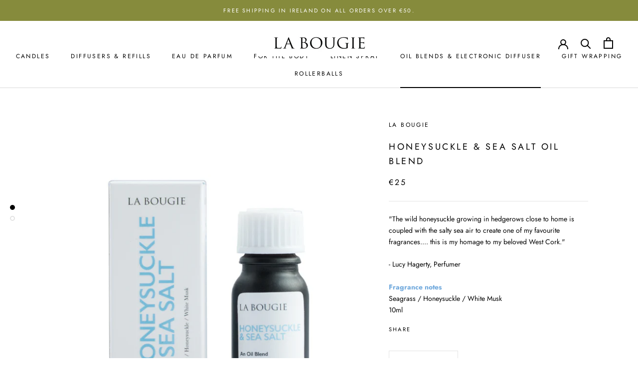

--- FILE ---
content_type: text/javascript
request_url: https://labougie.com/cdn/shop/t/6/assets/custom.js?v=8814717088703906631594713037
body_size: -569
content:
//# sourceMappingURL=/cdn/shop/t/6/assets/custom.js.map?v=8814717088703906631594713037


--- FILE ---
content_type: text/json
request_url: https://conf.config-security.com/model
body_size: 87
content:
{"title":"recommendation AI model (keras)","structure":"release_id=0x61:26:43:44:24:6c:58:39:49:25:3a:2c:64:40:29:50:33:2a:5b:5d:5f:54:72:2e:2e:37:54:69:76;keras;2hxirk0vs897z7wt3nhckjm5sir8agv4cgtqpbbfyk32qsrez0xi6ull8cyniqqwenrkbtbo","weights":"../weights/61264344.h5","biases":"../biases/61264344.h5"}